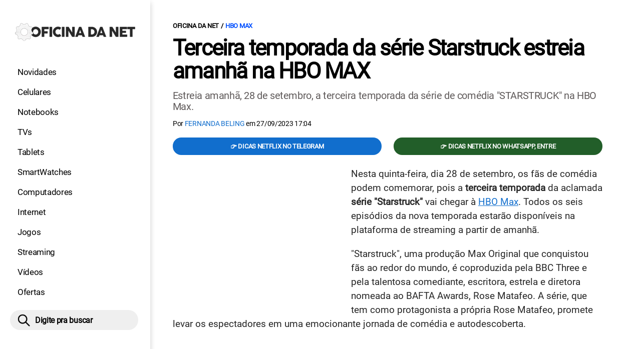

--- FILE ---
content_type: text/html; charset=UTF-8
request_url: https://www.oficinadanet.com.br/hbo-max/49457-terceira-temporada-starstruck-estreia-amanha-hbo-max
body_size: 9286
content:
<!DOCTYPE html>
<html lang="pt-BR">
    
        <head>
        <title>Terceira temporada da série Starstruck estreia amanhã na HBO MAX</title>
        <meta charset="utf-8"><meta name="robots" content="index, follow, max-snippet:-1, max-image-preview:large, max-video-preview:-1" />
        <meta name="description" content="Estreia amanhã, 28 de setembro, a terceira temporada da série de comédia STARSTRUCK na HBO Max. " />
        <meta name="keywords" content="hbo-max,entretenimento,séries,séries hbo max,novas temporadas,Starstruck" />
        <meta name="viewport" content="width=device-width, initial-scale=1.0">
        <meta name="theme-color" content="#000">
        <meta property="fb:pages" content="276140207603" />
        <meta property="fb:app_id" content="209309632417494" />
        <link rel="manifest" href="https://www.oficinadanet.com.br/manifest.json">
        <link rel="alternate" type="application/rss+xml" title="Terceira temporada da série Starstruck estreia amanhã na HBO MAX" href="https://www.oficinadanet.com.br/rss/geral" />
        <link rel="canonical" href="https://www.oficinadanet.com.br/hbo-max/49457-terceira-temporada-starstruck-estreia-amanha-hbo-max" />
        <link rel="icon" type="image/png" sizes="96x96" href="https://www.oficinadanet.com.br/template/imagem/logo/logo-96.png">
        <link rel="icon" type="image/png" sizes="48x48" href="https://www.oficinadanet.com.br/template/imagem/logo/logo-48.png">
        <link rel="icon" type="image/png" sizes="32x32" href="https://www.oficinadanet.com.br/template/imagem/logo/logo-32.png">
        <link rel="icon" type="image/png" sizes="16x16" href="https://www.oficinadanet.com.br/template/imagem/logo/logo-16.png"><meta property="og:image" content="https://www.oficinadanet.com.br/imagens/post/49457/startruck.jpg" /><meta property="og:image:width" content="1400" /><meta property="og:image:height" content="788" /><meta property="og:image:alt" content="Terceira temporada da série Starstruck estreia amanhã na HBO MAX" /><link rel="preconnect" href="https://www.googletagmanager.com"><link rel="preconnect" href="https://fonts.gstatic.com"><link rel="preconnect" href="https://fonts.googleapis.com"><link rel="preconnect" href="https://tm.jsuol.com.br"><link rel="preconnect" href="https://securepubads.g.doubleclick.net"><link rel="preconnect" href="https://c.amazon-adsystem.com"><link rel="preconnect" href="https://ajax.googleapis.com"><link rel="preconnect" href="https://analytics.google.com"><link rel="preconnect" href="https://www.googleadservices.com"><link rel="preconnect" href="https://i.ytimg.com"><link rel="preload" href="https://www.oficinadanet.com.br/template/m3/font/roboto/KFOmCnqEu92Fr1Mu4mxK.woff2" as="font" type="font/woff2" crossorigin>
            <script>
                const applicationServerKey = 'BJX8Rw2npfApIhpWy-3hPGZvdvdHECD4FLbylmtWsMgyUDgsOeP8R5K5E0SxCWxQ21rYmG7basOHXlDande8OgY';                
            </script><link rel="stylesheet preload" as="style" href="https://www.oficinadanet.com.br/template/css/style.css?v=5.76.2.45" ><link rel="stylesheet preload" as="style" href="https://www.oficinadanet.com.br/template/css/menu-site.css?v=5.76.2.45" ><link rel="stylesheet preload" as="style" href="https://www.oficinadanet.com.br/template/css/grid.css?v=5.76.2.45" ><link rel="stylesheet preload" as="style" href="https://www.oficinadanet.com.br/template/css/lista.css?v=5.76.2.45" ><link rel="stylesheet preload" as="style" href="https://www.oficinadanet.com.br/template/css/post.css?v=5.76.2.45" ><link rel="stylesheet preload" as="style" href="https://www.oficinadanet.com.br/template/m3/css/pop-web-push.css?v=5.76.2.45" ><link rel="amphtml" href="https://www.oficinadanet.com.br/hbo-max/49457-terceira-temporada-starstruck-estreia-amanha-hbo-max.amp">
        <script>
            var tempoReload         = 1800;
            var currentUser         = null;
            var popUserDataText     = "Utilizamos cookies essenciais e tecnologias semelhantes de acordo com nossa <a href='https://www.oficinadanet.com.br/privacidade'>Política de Privacidade</a> e, ao continuar navegando, você concorda com estas condições.";
            var googletag           = googletag || {};
            
            googletag.cmd           = googletag.cmd || [];

            const siteName          = "Oficina da Net";
            const siteUrl           = "https://www.oficinadanet.com.br";
            const siteAuth          = "https://www.oficinadanet.com.br/auth";
            const siteApi           = "https://api.oficinadanet.com.br";
            const appId             = 4;
            const ajax_url          = "https://www.oficinadanet.com.br/ajax_oficina.php";
            const load_ico          = '<span class="load-ico"></span>';
            const searchPlaceholder = "Pesquise por notícias, reviews, smartphones";
            const searchPartnerPub  = "partner-pub-5305121862343092:6284145173";
        </script>
            <script>
                const m3Targeting = "hbo-max";
            </script>
            <!-- Google Tag Manager -->
            <script>
                document.addEventListener('DOMContentLoaded', function() {
                    setTimeout(function(){
                        (function(w,d,s,l,i){w[l]=w[l]||[];w[l].push({'gtm.start':
                        new Date().getTime(),event:'gtm.js'});var f=d.getElementsByTagName(s)[0],
                        j=d.createElement(s),dl=l!='dataLayer'?'&l='+l:'';j.async=true;
                        //j.src='https://www.googletagmanager.com/gtm.js?id='+i+dl;
                        j.setAttribute('data-src', 'https://www.googletagmanager.com/gtm.js?id='+i+dl);
                        f.parentNode.insertBefore(j,f);
                        })(window,document,'script','dataLayer','GTM-M3W2PSQ');
                    }, 0);
                });
            </script>
            <!-- End Google Tag Manager -->
            <script defer data-src="https://www.oficinadanet.com.br/template/m3/js/lazy/post.js?v=4.40.7.54"></script><script async data-src="https://www.oficinadanet.com.br/template/m3/js/lazy/webpush.js?v=4.40.7.54"></script><script async data-src="https://www.oficinadanet.com.br/template/m3/js/lazy/utils.js?v=4.40.7.54"></script><script async data-src="https://www.oficinadanet.com.br/template/m3/js/script.js?v=4.40.7.54"></script><script async data-src="https://www.oficinadanet.com.br/template/js/lazy/script.js?v=4.40.7.54"></script><script async data-src="https://tm.jsuol.com.br/modules/external/admanager/oficina_da_net_ads.js"></script>
            <script>
                (() => {
                    let loadEvents = totalScripts = totalScriptsCarregados = {};
                    let runSetAttrSrcScript = true;

                    function attrScriptCarregado(element, tipo = undefined) {
                        totalScriptsCarregados['full']++;
                        if (tipo != undefined) {
                            totalScriptsCarregados[tipo]++;
                            if (totalScripts[tipo] == totalScriptsCarregados[tipo]) {
                                window.dispatchEvent(loadEvents[tipo]);
                            }
                        }
                        if (totalScripts['full'] == totalScriptsCarregados['full']) {
                            window.dispatchEvent(loadEvents['full']);
                        }
                    }

                    function setAttrSrcScriptNormal(element) {
                        element.onload = () => {
                            attrScriptCarregado(element, 'async');
                        };
                        element.setAttribute('src', element.getAttribute('data-src'));
                    }

                    function setAttrSrcScriptDefer(element) {
                        return new Promise((resolve, reject) => {
                            element.onload = () => {
                                attrScriptCarregado(element);
                                resolve(element);
                            };
                            element.setAttribute('src', element.getAttribute('data-src'));
                        });
                    }

                    async function setAttrSrcScript() {
                        if (runSetAttrSrcScript == true) {

                            loadEvents = {
                                async: new Event('lazyLoadScript'),
                                full: new Event('lazyLoadScriptFull')
                            };
        
                            totalScripts = {
                                async: document.querySelectorAll('script[data-src]:not([defer])').length,
                                full: document.querySelectorAll('script[data-src]:not([defer])').length + document.querySelectorAll('script[data-src][defer]').length
                            };

                            totalScriptsCarregados = {
                                async: 0,
                                full: 0
                            };
                            
                            runSetAttrSrcScript = false;
                            let arrayScripts = document.querySelectorAll('script[data-src]:not([defer])');
                            for (let i = 0; i < arrayScripts.length; i++) {
                                setAttrSrcScriptNormal(arrayScripts[i]);
                            }
                            let arrayScriptsDefer = document.querySelectorAll('script[data-src][defer]');
                            for (let i = 0; i < arrayScriptsDefer.length; i++) {
                                let element = arrayScriptsDefer[i];
                                await setAttrSrcScriptDefer(element);
                            }
                        }
                    }

                    window.addEventListener('mousemove', setAttrSrcScript);
                    window.addEventListener('focus', setAttrSrcScript);
                    window.addEventListener('scroll', setAttrSrcScript);
                    window.addEventListener('touchstart', setAttrSrcScript);
                    window.addEventListener('touchmove', setAttrSrcScript);
                })();
            </script>
    <script type="text/javascript">
        (function () {
            window.universal_variable = window.universal_variable || {};
            window.universal_variable.dfp = window.universal_variable.dfp || {};
            window.uolads = window.uolads || [];
        })();
    </script>
    <script type="text/javascript" data-src="//tm.jsuol.com.br/uoltm.js?id=ve3wwj" async></script>
    
    <!-- Google tag (gtag.js) -->
    <script async src="https://www.googletagmanager.com/gtag/js?id=AW-17534174776">
    </script>
    <script>
      window.dataLayer = window.dataLayer || [];
      function gtag(){dataLayer.push(arguments);}
      gtag("js", new Date());

      gtag("config", "AW-17534174776");
    </script>
    
            <script type="application/ld+json">
                {"@context":"https://schema.org/","@graph":[{"@type":"Organization","@id":"https://www.oficinadanet.com.br#organization","name":"Oficina da Net","url":"https://www.oficinadanet.com.br","logo":{"@type":"ImageObject","@id":"https://www.oficinadanet.com.br#logo","url":"https://www.oficinadanet.com.br/template/imagem/logo/logo-256.png","width":256,"height":256,"caption":"Oficina da Net"},"image":{"@id":"https://www.oficinadanet.com.br#logo"},"sameAs":["https://www.facebook.com/oficinadanet","https://twitter.com/OficinadaNet","https://www.instagram.com/oficinadanetoficial","https://www.youtube.com/oficinadanet"]},{"@type":"WebSite","@id":"https://www.oficinadanet.com.br#website","name":"Oficina da Net","url":"https://www.oficinadanet.com.br","publisher":{"@id":"https://www.oficinadanet.com.br#organization"},"potentialAction":{"@type":"SearchAction","target":"https://www.oficinadanet.com.br/index.php?acao=busca&q={search_term_string}","query-input":"required name=search_term_string"}},{"@type":"ImageObject","@id":"https://www.oficinadanet.com.br/hbo-max/49457-terceira-temporada-starstruck-estreia-amanha-hbo-max#primaryimage","inLanguage":"pt-BR","url":"https://www.oficinadanet.com.br/imagens/post/49457/startruck.jpg","contentUrl":"https://www.oficinadanet.com.br/imagens/post/49457/startruck.jpg","width":1400,"height":788},{"@type":"WebPage","@id":"https://www.oficinadanet.com.br/hbo-max/49457-terceira-temporada-starstruck-estreia-amanha-hbo-max#webpage","name":"Terceira temporada da s\u00e9rie Starstruck estreia amanh\u00e3 na HBO MAX","url":"https://www.oficinadanet.com.br/hbo-max/49457-terceira-temporada-starstruck-estreia-amanha-hbo-max","inLanguage":"pt-BR","isPartOf":{"@id":"https://www.oficinadanet.com.br#website"},"primaryImageOfPage":{"@id":"https://www.oficinadanet.com.br/hbo-max/49457-terceira-temporada-starstruck-estreia-amanha-hbo-max#primaryimage"}},{"@type":"BreadcrumbList","@id":"https://www.oficinadanet.com.br/hbo-max/49457-terceira-temporada-starstruck-estreia-amanha-hbo-max#breadcrumb","itemListElement":[[{"@type":"ListItem","position":0,"item":{"@type":"WebPage","@id":"https://www.oficinadanet.com.br","url":"https://www.oficinadanet.com.br","name":"Oficina da Net"}},{"@type":"ListItem","position":1,"item":{"@type":"WebPage","@id":"https://www.oficinadanet.com.br/hbo-max","url":"https://www.oficinadanet.com.br/hbo-max","name":"HBO Max"}}]]},{"@type":"VideoObject","@id":"https://www.oficinadanet.com.br/hbo-max/49457-terceira-temporada-starstruck-estreia-amanha-hbo-max#video","name":"Starstruck Season 3 | Official Trailer | Max","description":"Um v\u00eddeo sobre: Starstruck Season 3 | Official Trailer | Max produzido pela equipe do HBO Max","thumbnailUrl":"https://i.ytimg.com/vi/m6UsdlcEE44/hqdefault.jpg","uploadDate":"2023-09-27 17:04:33","contentUrl":"https://www.youtube.com/watch?v=m6UsdlcEE44","embedUrl":"https://www.youtube.com/embed/m6UsdlcEE44","mainEntityOfPage":"https://www.oficinadanet.com.br/hbo-max/49457-terceira-temporada-starstruck-estreia-amanha-hbo-max#webpage"},{"@type":"Article","articleSection":"HBO Max","isPartOf":{"@id":"https://www.oficinadanet.com.br/hbo-max/49457-terceira-temporada-starstruck-estreia-amanha-hbo-max#webpage"},"mainEntityOfPage":"https://www.oficinadanet.com.br/hbo-max/49457-terceira-temporada-starstruck-estreia-amanha-hbo-max#webpage","publisher":{"@id":"https://www.oficinadanet.com.br#organization"},"headline":"Terceira temporada da s\u00e9rie Starstruck estreia amanh\u00e3 na HBO MAX","image":{"@type":"ImageObject","url":"https://www.oficinadanet.com.br/imagens/post/49457/startruck.jpg","width":1400,"height":788},"datePublished":"2023-09-27T17:04:33-03:00","dateModified":"2023-09-27T17:04:33-03:00","alternativeHeadline":"Terceira temporada da s\u00e9rie Starstruck estreia amanh\u00e3 na HBO MAX","thumbnailUrl":"https://www.oficinadanet.com.br/imagens/post/49457/startruck.jpg","author":{"@type":"Person","@id":"https://www.oficinadanet.com.br/sobre/fernanda-beling#author","name":"Fernanda Beling","description":"Fernanda Beling \u00e9 editora de streamings, escreve sobre o assunto no Oficina da Net desde 2018. Diariamente acompanha as novidades, os lan\u00e7amentos e melhores indica\u00e7\u00f5es de filmes e s\u00e9ries das plataformas Netflix, Amazon Prime, HBO Max e outras. Acompanha e divulga as melhores promo\u00e7\u00f5es de dispositivos m\u00f3veis.","url":"https://www.oficinadanet.com.br/sobre/fernanda-beling","sameAs":["https://www.facebook.com/fernanda.beling.37","https://www.twitter.com/fsbeling","https://www.instagram.com/fsbeling"],"image":{"@type":"ImageObject","@id":"https://www.oficinadanet.com.br#personlogo","url":"https://www.oficinadanet.com.br/imagens/adm_usuario/4323/foto-fe.jpg","caption":"Fernanda Beling"}},"description":"Estreia amanh\u00e3, 28 de setembro, a terceira temporada da s\u00e9rie de com\u00e9dia \"STARSTRUCK\" na HBO Max. ","commentCount":0,"keywords":"hbo-max,entretenimento,s\u00e9ries,s\u00e9ries hbo max,novas temporadas,Starstruck","isAccessibleForFree":true}]}
             </script>
        <meta property="og:type" content="article" />
        <meta property="og:site_name" content="Oficina da Net" />
        <meta property="og:title" content="Terceira temporada da série Starstruck estreia amanhã na HBO MAX" />
        <meta property="og:description" content="Estreia amanhã, 28 de setembro, a terceira temporada da série de comédia STARSTRUCK na HBO Max. " />
        <meta property="og:url" content="https://www.oficinadanet.com.br/hbo-max/49457-terceira-temporada-starstruck-estreia-amanha-hbo-max" />
        <meta property="article:publisher" content="https://www.facebook.com/oficinadanet" />
        <meta property="article:tag" content="hbo-max,entretenimento,séries,séries hbo max,novas temporadas,Starstruck">
        <meta name="twitter:card" content="summary_large_image" />
        <meta name="twitter:title" content="Terceira temporada da série Starstruck estreia amanhã na HBO MAX" />
        <meta name="twitter:image" content="https://www.oficinadanet.com.br/imagens/post/49457/startruck.jpg" />
        <meta name="twitter:site" content="@oficinadanet" />
        <meta name="twitter:description" content="Estreia amanhã, 28 de setembro, a terceira temporada da série de comédia STARSTRUCK na HBO Max. " />

        <link rel="image_src" href="https://www.oficinadanet.com.br/imagens/post/49457/startruck.jpg" />
        </head>
        <body data-hash="ce5c72d06ca660c48c7ad6b6cf14386a" >
            <main id="main" class="center-content" tabindex="0" aria-label="Conteúdo principal">
<header id="header">
    <div class="container p-lg-0">
        <div class="row">
            <div class="col-8 p-0 p-lg-3 col-lg-12 order-2 order-lg-1">
        <div class="logo logo" >
            <a href="https://www.oficinadanet.com.br" ><img loading="lazy" srcset="https://www.oficinadanet.com.br/template/imagem/logo/logo.png 1x, https://www.oficinadanet.com.br/template/imagem/logo/logo-2x.png 2x" width="240" height="45"  class="img " src="https://www.oficinadanet.com.br/template/imagem/logo/logo.png" alt="Oficina da Net" title="Oficina da Net" />
            </a>
        </div>
            </div>
            <div class="col-2 col-lg-12 order-1 order-lg-2">
                <label for="695eccd84110b" class="d-block" aria-label="Menu">
                    <img aria-label="Menu" class="toggle-active header-nav" src="https://www.oficinadanet.com.br/template/imagem/ico/menu-sm.png" srcset="https://www.oficinadanet.com.br/template/imagem/ico/menu-sm.png 1x, https://www.oficinadanet.com.br/template/imagem/ico/menu-sm-2x.png 2x" loading="lazy" alt="Menu" />
                </label>
                <input class="menu-is-visible d-none" type="checkbox" id="695eccd84110b" >
                <div class="menu-wrapper header-nav" id="sidebar-header-nav" >
                    <label for="695eccd84110b" class="close-menu-css" aria-label="Fechar menu">
                        <img width="25" height="25" aria-label="Fechar menu" class="close toggle-active" src="https://www.oficinadanet.com.br/template/imagem/ico/close-sm.png" srcset="https://www.oficinadanet.com.br/template/imagem/ico/close-sm.png 1x, https://www.oficinadanet.com.br/template/imagem/ico/close-sm-2x.png 2x" loading="lazy" alt="Fechar menu" />
                    </label>
                    <ul class="header-nav main-nav" ><li><a class="nav-item tg-menu" href="/novidades" >Novidades</a></li><li><a class="nav-item tg-menu" href="/smartphones" >Celulares</a></li><li><a class="nav-item tg-menu" href="/notebooks" >Notebooks</a></li><li><a class="nav-item tg-menu" href="/smarttvs" >TVs</a></li><li><a class="nav-item tg-menu" href="/tablets" >Tablets</a></li><li><a class="nav-item tg-menu" href="/smartwatches" >SmartWatches</a></li><li><a class="nav-item tg-menu" href="/computadores" >Computadores</a></li><li><a class="nav-item tg-menu" href="/internet" >Internet</a></li><li><a class="nav-item tg-menu" href="/games" >Jogos</a></li><li><a class="nav-item tg-menu" href="/entretenimento" >Streaming</a></li><li><a class="nav-item tg-menu" href="https://www.oficinadanet.com.br/go/youtube" >Vídeos</a></li><li><a class="nav-item tg-menu" href="/ofertas" >Ofertas</a></li></ul>
                </div>
            </div>
            <div class="col-2 col-lg-12 pe-lg-3 order-3 header-busca">
                <div class="d-block mt-lg-3 mb-lg-4 position-relative">
                    <span id="busca-form-desktop" class="header-search lupa-sm d-none d-lg-block"></span>
                    <label class="d-block d-lg-none" for="695f2ca1942d2" >
                        <img width="25" height="25" class="busca-button toggle-active header-search d-block" src="https://www.oficinadanet.com.br/template/imagem/ico/lupa-sm.png" srcset="https://www.oficinadanet.com.br/template/imagem/ico/lupa-sm.png 1x, https://www.oficinadanet.com.br/template/imagem/ico/lupa-sm-2x.png 2x" loading="lazy" alt="Busca" />
                    </label>
                    <input class="busca-is-visible d-none" id="695f2ca1942d2" type="checkbox" >
                    <div id="busca-form" class="busca"><div class="gcse-searchbox-only" data-resultsUrl="https://www.oficinadanet.com.br/index.php?acao=busca" ></div></div>
                    <label class="busca-overlay" for="695f2ca1942d2" ></label>
                </div>
            </div>
        </div>
    </div>
</header><div class="wrap-dw-slot-ad "><div class="dw-slot-ad" id="gpt_unit_/6524261/ON-INTERSTITIAL_0"></div></div>
<article>
    <section class="container container-center container-post padding-main">
        <div class="row">
            <div class="col-12">
        <ul class="breadcrumb"><li><a href="https://www.oficinadanet.com.br">Oficina da Net</a></li><li><a href="https://www.oficinadanet.com.br/hbo-max">HBO Max</a></li>
        </ul>
                <div class="post-details">
                    <h1 class="title"><a class="title" rel="bookmark" title="Terceira temporada da série Starstruck estreia amanhã na HBO MAX" href="https://www.oficinadanet.com.br/hbo-max/49457-terceira-temporada-starstruck-estreia-amanha-hbo-max">Terceira temporada da série Starstruck estreia amanhã na HBO MAX</a></h1>
                    <p class="description">Estreia amanhã, 28 de setembro, a terceira temporada da série de comédia "STARSTRUCK" na HBO Max. </p>
                    <div class="post-info">
                        <div class="text">
                            <div class="info autor">Por <a href="https://www.oficinadanet.com.br/sobre/fernanda-beling" title="Posts de Fernanda Beling" rel="author" >Fernanda Beling</a> em <time datetime="2023-09-27 17:04:33">27/09/2023 17:04</time></div>
                        </div>
                    </div>
                </div>
            </div>
            <div class="col-xxl-8 pe-xxl-5 order-1">
                <div class="row no-gutters">
                    <div class="col-12 post-capa">
                    </div>
                        <div class="col-12 mb-2 bg-social">
                <div class="row text-center btn-social bg-social" >
                    <div class="col-md-6 mb-3" ><a target="_blank" rel="nofollow noreferrer noopener" class="d-block button button-primary telegram" href="https://t.me/oficinadanetflix" >👉 Dicas Netflix no Telegram</a></div><div class="col-md-6 mb-3" ><a target="_blank" rel="nofollow noreferrer noopener" class="d-block button button-primary whatsapp" href="https://www.oficinadanet.com.br/go/whatsappflix" >👉 Dicas Netflix no WhatsApp, entre</a></div>
                </div>
                        </div>
                    <div id="post-texto" class="col-12 post-texto">
        <div class="post-content">
            
            <div class="content p402_premium">
                <div class="wrap-dw-slot-ad banner-336x280"><div class="dw-slot-ad" id="div-gpt-ad-1581956779814-0"></div></div><p>Nesta quinta-feira, dia 28 de setembro, os fãs de comédia podem comemorar, pois a<strong> terceira temporada</strong> da aclamada <strong>série "Starstruck"</strong> vai chegar à <a class="lib tg-lib" href="https://www.oficinadanet.com.br/hbo-max">HBO Max</a>. Todos os seis episódios da nova temporada estarão disponíveis na plataforma de streaming a partir de amanhã.</p>
<p>"Starstruck", uma produção Max Original que conquistou fãs ao redor do mundo, é coproduzida pela BBC Three e pela talentosa comediante, escritora, estrela e diretora nomeada ao BAFTA Awards, Rose Matafeo. A série, que tem como protagonista a própria Rose Matafeo, promete levar os espectadores em uma emocionante jornada de comédia e autodescoberta.</p>
<h2>Terceira temporada de "Starstruck" estreia amanhã na HBO MAX</h2>
<p>Na terceira temporada, Jessie (interpretada por Rose Matafeo) continua sua vida em Londres e se aventura em uma nova fase de solteirice após sua separação do astro de cinema Tom (interpretado por Nikesh Patel). Dois anos após o término, Jessie enfrenta as pressões da vida adulta e começa a refletir sobre as consequências de suas próprias escolhas, enquanto seus amigos avançam para as próximas etapas de suas vidas. Isso a leva a questionar profundamente o que realmente está procurando.</p>
<p>Uma das novidades mais empolgantes desta temporada é a estreia de Rose Matafeo e Alice Snedden como diretoras, adicionando um toque fresco e criativo à série. Além disso, Minnie Driver, conhecida por seus papéis em "Amor Moderno" e "Gênio Indomável", reprisa seu papel como a agente de Tom, Cath, enquanto John Simm, conhecido por suas atuações em "Life on Mars" e "Doctor Who", junta-se ao elenco, aumentando ainda mais o prestígio da série.<div class="wrap-dw-slot-ad banner-video-area m-auto"><div class="dw-slot-ad" id="banner-video-area"></div></div></p>
<p>"Starstruck" é produzida pela Avalon e coescrita por Rose Matafeo, Snedden e Nic Sampson. Os produtivos executivos da série para a BBC são Rob Aslett, Jon Thoday, Cath Gagon, Richard Allen-Turner, Matafeo e Gregor Sharp. Toby Welch é o produtor da série.</p>
<p>Não perca a estreia da terceira temporada de<strong> "Starstruck" na HBO Max amanhã, 28 de setembro,</strong> e prepare-se para se divertir com as novas reviravoltas e risadas que a série promete entregar.</p>
<p><strong>Assista ao trailer.</strong></p>
<p><span class="iframe-wrap"><iframe loading="lazy" title="Iframe para o source: https://www.youtube.com/embed/m6UsdlcEE44" src="https://www.youtube.com/embed/m6UsdlcEE44"  allow="accelerometer; autoplay; encrypted-media; gyroscope; picture-in-picture" frameborder="0" allowfullscreen></iframe></span></p>
 <div class="wrap-dw-slot-ad banner-336x280 auto"><div class="dw-slot-ad" id="div-gpt-ad-1581957253011-0"></div></div>
 
            
            </div>
        </div>
            <div class="post-tags">
                <ul class="nav-tag my-3"><li><a class="tg-nav-bar simple" href="https://www.oficinadanet.com.br/hbo-max" >HBO Max</a></li><li><a class="tg-nav-bar simple" href="https://www.oficinadanet.com.br/entretenimento" >Streaming</a></li><li><a class="tg-nav-bar simple" href="https://www.oficinadanet.com.br/netflix/23416-as-40-melhores-series-para-assistir-na-netflix-em-2018" >Séries</a></li>
                </ul>
            </div>
                <div class="row text-center btn-social bg-social" >
                    <div class="col-md-6 mb-3" ><a target="_blank" rel="nofollow noreferrer noopener" class="d-block button button-primary telegram" href="https://t.me/oficinadanetflix" >👉 Dicas Netflix no Telegram</a></div><div class="col-md-6 mb-3" ><a target="_blank" rel="nofollow noreferrer noopener" class="d-block button button-primary whatsapp" href="https://www.oficinadanet.com.br/go/whatsappflix" >👉 Dicas Netflix no WhatsApp, entre</a></div>
                </div>
                    </div>
                </div>
            </div>
            <aside class="col-xxl-4 pe-xxl-5 mt-3 mt-xxl-0 order-3 order-xxl-2 post-sidebar">
    <div class="col-12 my-2 mb-4">  
        <div class="section-title"><a href="https://www.oficinadanet.com.br/hbo-max">HBO Max</a></div>
        <div class="menu-post p-2">
        <div class="row">
            <ul class="menu-pdr page-list-menu main-nav"><li><a class="nav-item tg-menu" href="https://www.oficinadanet.com.br/hbo-max/45912-lancamentos-novos-filmes-series">Lançamentos HBO MAX</a></li><li><a class="nav-item tg-menu" href="https://www.oficinadanet.com.br/entretenimento/37267-10-melhores-series-para-assistir-na-hbo-max">Séries</a></li><li><a class="nav-item tg-menu" href="/entretenimento/37265-20-melhores-filmes-para-assistir-na-hbo-max">Filmes</a></li><li><a class="nav-item tg-menu" href="/entretenimento/37335-10-filmes-de-comedia-que-voce-precisa-assistir-na-hbo-max">Comédia</a></li><li><a class="nav-item tg-menu" href="/entretenimento/37422-10-filmes-de-romance-para-assistir-na-hbo-max">Romance</a></li><li><a class="nav-item tg-menu" href="/entretenimento/37372-15-filmes-de-terror-suspense-assistir-hbo-max">Suspense</a></li>        
            </ul>
        </div>
        </div>
    </div>
    <div class="call-block mb-4 bg-social" style="text-align:center; padding:20px; border-radius:1px; background:#f9fafc;">
        <p style="font-size:18px;">
            🟢 Entre no <b>Oficina da Net no WhatsApp</b> e receba 
            as melhores ofertas, lançamentos e notícias de smartphones e tecnologia!
        </p>

        <a target="_blank" 
            href="https://www.oficinadanet.com.br/go/whatsapp" 
            class="button button-secondary" 
            style="display:inline-block; margin-top:16px; font-weight:bold; padding:14px 28px; border-radius:50px; text-decoration:none; font-size:16px; box-shadow:0 3px 8px rgba(0,0,0,0.1); transition:all 0.2s;">
            👉 Entrar no WhatsApp 👈
        </a>
    </div>
    <div class="banner-side-out"><div class="wrap-dw-slot-ad banner-300x600 sticky"><div class="dw-slot-ad" id="div-gpt-ad-1581959153599-0"></div></div></div>
            </aside>
            <div class="col-xxl-8 pe-xxl-5 order-2 order-xxl-3"><div class="section-title my-4"><span>Relacionados</span></div>
                <div class="row relacionados lst-main " >
                        <div class="list-item min col-md-6 col-lg-12 col-xl-6 col-xxl-12 mb-4" ><a class="image round-min" href="https://www.oficinadanet.com.br/hbo-max/66611-filmes-ficcao-cientifica-para-assistir-hbo-max" ><img loading="lazy" srcset="https://www.oficinadanet.com.br/media/post/66611/142/filmes-ficcao-hbomax.jpg 142w, https://www.oficinadanet.com.br/media/post/66611/284/filmes-ficcao-hbomax.jpg 2x, https://www.oficinadanet.com.br/media/post/66611/230/filmes-ficcao-hbomax.jpg 230w"sizes="(min-width: 992px) 230px, (min-width: 768px) 142px, (min-width: 576px) 142px,  142px" width="142" height="80"  class="img round-min" src="https://www.oficinadanet.com.br/media/post/66611/142/filmes-ficcao-hbomax.jpg" alt="5 filmes de ficção científica para assistir na HBO Max" title="5 filmes de ficção científica para assistir na HBO Max" /></a><div class="info d-block" ><span class="categoria cartola" ><a href="https://www.oficinadanet.com.br/hbo-max">HBO Max</a></span><h2 ><a class="title tg-rel-bottom" href="https://www.oficinadanet.com.br/hbo-max/66611-filmes-ficcao-cientifica-para-assistir-hbo-max" >5 filmes de ficção científica para assistir na HBO Max</a></h2><p class="description d-none" >Listamos cinco filmes de ficção científica disponíveis na HBO Max que apostam em batalhas grandiosas e mundos futuristas que vão prender sua atenção.</p></div>
                        </div>
                        <div class="list-item min col-md-6 col-lg-12 col-xl-6 col-xxl-12 mb-4" ><a class="image round-min" href="https://www.oficinadanet.com.br/hbo-max/66463-series-comedia-para-assistir-hbo-max" ><img loading="lazy" srcset="https://www.oficinadanet.com.br/media/post/66463/142/series-comedia-hbomax.jpg 142w, https://www.oficinadanet.com.br/media/post/66463/284/series-comedia-hbomax.jpg 2x, https://www.oficinadanet.com.br/media/post/66463/230/series-comedia-hbomax.jpg 230w"sizes="(min-width: 992px) 230px, (min-width: 768px) 142px, (min-width: 576px) 142px,  142px" width="142" height="80"  class="img round-min" src="https://www.oficinadanet.com.br/media/post/66463/142/series-comedia-hbomax.jpg" alt="5 séries de comédia para assistir na HBO Max antes que ela acabe" title="5 séries de comédia para assistir na HBO Max antes que ela acabe" /></a><div class="info d-block" ><span class="categoria cartola" ><a href="https://www.oficinadanet.com.br/hbo-max">HBO Max</a></span><h2 ><a class="title tg-rel-bottom" href="https://www.oficinadanet.com.br/hbo-max/66463-series-comedia-para-assistir-hbo-max" >5 séries de comédia para assistir na HBO Max antes que ela acabe</a></h2><p class="description d-none" >O catálogo da HBO Max conta com ótimas séries de comédia. Confira cinco produções do gênero que garantem boas risadas.</p></div>
                        </div>
                        <div class="list-item min col-md-6 col-lg-12 col-xl-6 col-xxl-12 mb-4" ><a class="image round-min" href="https://www.oficinadanet.com.br/hbo-max/65054-melhores-series-hbo-max" ><img loading="lazy" srcset="https://www.oficinadanet.com.br/media/post/65054/142/10-melhores-series-para-assistir-na-hbo-max-em-outubro-de-2025-1.jpg 142w, https://www.oficinadanet.com.br/media/post/65054/284/10-melhores-series-para-assistir-na-hbo-max-em-outubro-de-2025-1.jpg 2x, https://www.oficinadanet.com.br/media/post/65054/230/10-melhores-series-para-assistir-na-hbo-max-em-outubro-de-2025-1.jpg 230w"sizes="(min-width: 992px) 230px, (min-width: 768px) 142px, (min-width: 576px) 142px,  142px" width="142" height="80"  class="img round-min" src="https://www.oficinadanet.com.br/media/post/65054/142/10-melhores-series-para-assistir-na-hbo-max-em-outubro-de-2025-1.jpg" alt="10 melhores séries para assistir na HBO Max em dezembro de 2025" title="10 melhores séries para assistir na HBO Max em dezembro de 2025" /></a><div class="info d-block" ><span class="categoria cartola" ><a href="https://www.oficinadanet.com.br/hbo-max">HBO Max</a></span><h2 ><a class="title tg-rel-bottom" href="https://www.oficinadanet.com.br/hbo-max/65054-melhores-series-hbo-max" >10 melhores séries para assistir na HBO Max em dezembro de 2025</a></h2><p class="description d-none" >Veja aqui as melhores séries para assistir na HBO Max em dezembro de 2025, desde lançamentos aguardados, novas temporadas e produções imperdíveis</p></div>
                        </div>
                </div>
            </div>
        </div>
    </section>
</article>
    <div class="container container-center padding-main">
            <div class="row">
                <div class="col-12 my-2 px-2">
                    <b>Assuntos em alta:</b>
                    <ul class="nav-tag my-3"><li><a class="tg-nav-bar simple" href="/oneui8">One Ui 8</a></li><li><a class="tg-nav-bar simple" href="/apple">Apple</a></li><li><a class="tg-nav-bar simple" href="/google">Google</a></li><li><a class="tg-nav-bar simple" href="/motorola">Motorola</a></li><li><a class="tg-nav-bar simple" href="/samsung">Samsung</a></li><li><a class="tg-nav-bar simple" href="/xiaomi">Xiaomi</a></li><li><a class="tg-nav-bar simple" href="/entretenimento/59175-filmes-confirmados-2025">Filmes 2025</a></li><li><a class="tg-nav-bar simple" href="https://www.oficinadanet.com.br/android16">Android 16</a></li>        
                    </ul>
                </div>
            </div>
        <div class="col-12 my-2"><div class=" mb-xl-5">
                <div class="row destaques_geral lst-default " >
                        <div class="list-item min col-11 col-md-6 col-xl-3 mb-4 ps-md-3" ><a class="image round-min" href="https://www.oficinadanet.com.br/android/23094-os-5-melhores-emuladores-de-android-para-o-pc-windows" ><img loading="lazy" srcset="https://www.oficinadanet.com.br/media/post/23094/142/melhores-emuladores-android.jpg 142w, https://www.oficinadanet.com.br/media/post/23094/284/melhores-emuladores-android.jpg 2x, https://www.oficinadanet.com.br/media/post/23094/329/melhores-emuladores-android.jpg 329w, https://www.oficinadanet.com.br/media/post/23094/267/melhores-emuladores-android.jpg 267w"sizes="(min-width: 1200px) 267px, (min-width: 992px) 329px, (min-width: 768px) 142px, (min-width: 576px) 142px,  142px" width="142" height="80"  class="img round-min" src="https://www.oficinadanet.com.br/media/post/23094/142/melhores-emuladores-android.jpg" alt="TOP 7: Melhores emuladores de Android para PC em 2026" title="TOP 7: Melhores emuladores de Android para PC em 2026" /></a><div class="info d-block" ><span class="categoria cartola" ><a href="https://www.oficinadanet.com.br/android">Android</a></span><h2 ><a class="title title-min" href="https://www.oficinadanet.com.br/android/23094-os-5-melhores-emuladores-de-android-para-o-pc-windows" >TOP 7: Melhores emuladores de Android para PC em 2026</a></h2></div>
                        </div>
                        <div class="list-item min col-11 col-md-6 col-xl-3 mb-4 ps-md-3" ><a class="image round-min" href="https://www.oficinadanet.com.br/iptv/58695-top-melhores-iptv" ><img loading="lazy" srcset="https://www.oficinadanet.com.br/media/post/58695/142/top-10-melhores-iptv-para-usar-em-2025.jpg 142w, https://www.oficinadanet.com.br/media/post/58695/284/top-10-melhores-iptv-para-usar-em-2025.jpg 2x, https://www.oficinadanet.com.br/media/post/58695/329/top-10-melhores-iptv-para-usar-em-2025.jpg 329w, https://www.oficinadanet.com.br/media/post/58695/267/top-10-melhores-iptv-para-usar-em-2025.jpg 267w"sizes="(min-width: 1200px) 267px, (min-width: 992px) 329px, (min-width: 768px) 142px, (min-width: 576px) 142px,  142px" width="142" height="80"  class="img round-min" src="https://www.oficinadanet.com.br/media/post/58695/142/top-10-melhores-iptv-para-usar-em-2025.jpg" alt="TOP 10 melhores IPTV para usar em janeiro de 2026" title="TOP 10 melhores IPTV para usar em janeiro de 2026" /></a><div class="info d-block" ><span class="chamada cartola" ><span>MELHORES IPTV</span></span><h2 ><a class="title title-min" href="https://www.oficinadanet.com.br/iptv/58695-top-melhores-iptv" >TOP 10 melhores IPTV para usar em janeiro de 2026</a></h2></div>
                        </div>
                        <div class="list-item min col-11 col-md-6 col-xl-3 mb-4 ps-md-3" ><a class="image round-min" href="https://www.oficinadanet.com.br/iptv/63719-melhores-tv-box-iptv-sem-travamentos" ><img loading="lazy" srcset="https://www.oficinadanet.com.br/media/post/63719/142/8-melhores-tv-box-legalizados-para-assistir-iptv-em-janeiro-de-2026.jpg 142w, https://www.oficinadanet.com.br/media/post/63719/284/8-melhores-tv-box-legalizados-para-assistir-iptv-em-janeiro-de-2026.jpg 2x, https://www.oficinadanet.com.br/media/post/63719/329/8-melhores-tv-box-legalizados-para-assistir-iptv-em-janeiro-de-2026.jpg 329w, https://www.oficinadanet.com.br/media/post/63719/267/8-melhores-tv-box-legalizados-para-assistir-iptv-em-janeiro-de-2026.jpg 267w"sizes="(min-width: 1200px) 267px, (min-width: 992px) 329px, (min-width: 768px) 142px, (min-width: 576px) 142px,  142px" width="142" height="80"  class="img round-min" src="https://www.oficinadanet.com.br/media/post/63719/142/8-melhores-tv-box-legalizados-para-assistir-iptv-em-janeiro-de-2026.jpg" alt="8 melhores TV Box legalizados para assistir IPTV em janeiro de 2026" title="8 melhores TV Box legalizados para assistir IPTV em janeiro de 2026" /></a><div class="info d-block" ><span class="chamada cartola" ><span>MELHORES TV BOX</span></span><h2 ><a class="title title-min" href="https://www.oficinadanet.com.br/iptv/63719-melhores-tv-box-iptv-sem-travamentos" >8 melhores TV Box legalizados para assistir IPTV em janeiro de 2026</a></h2></div>
                        </div>
                        <div class="list-item min col-11 col-md-6 col-xl-3 mb-4 ps-md-3" ><a class="image round-min" href="https://www.oficinadanet.com.br/games/35608-melhores-jogos-para-android" ><img loading="lazy" srcset="https://www.oficinadanet.com.br/media/post/35608/142/android-games.jpg 142w, https://www.oficinadanet.com.br/media/post/35608/284/android-games.jpg 2x, https://www.oficinadanet.com.br/media/post/35608/329/android-games.jpg 329w, https://www.oficinadanet.com.br/media/post/35608/267/android-games.jpg 267w"sizes="(min-width: 1200px) 267px, (min-width: 992px) 329px, (min-width: 768px) 142px, (min-width: 576px) 142px,  142px" width="142" height="80"  class="img round-min" src="https://www.oficinadanet.com.br/media/post/35608/142/android-games.jpg" alt="21 melhores jogos para Android em 2026" title="21 melhores jogos para Android em 2026" /></a><div class="info d-block" ><span class="chamada cartola" ><span>MELHORES JOGOS ANDROID</span></span><h2 ><a class="title title-min" href="https://www.oficinadanet.com.br/games/35608-melhores-jogos-para-android" >21 melhores jogos para Android em 2026</a></h2></div>
                        </div>
                </div></div>
        </div>
    </div>
<footer class="footer py-4" id="footer">
    <div class="container container-center">
        <div class="row justify-content-center">
            <div class="col-12 col-md-3 order-1 align-self-center">
        <div class="logo logo_footer" >
            <a href="https://www.oficinadanet.com.br" ><img loading="lazy" srcset="https://www.oficinadanet.com.br/template/imagem/logo/logo-big.png 1x, https://www.oficinadanet.com.br/template/imagem/logo/logo-big-2x.png 2x" width="160" height="160"  class="img " src="https://www.oficinadanet.com.br/template/imagem/logo/logo-big.png" alt="Oficina da Net" title="Oficina da Net" />
            </a>
        </div>
            </div>
            <div class="col-md-6 order-3 order-md-2 align-self-center">
                <div class="social-out mx-auto">    
                    <a title="Siga no X" class="icone icone-sm" href="https://x.com/OficinadaNet"  target="_blank" rel="nofollow noreferrer noopener" >
                        <img src="https://www.oficinadanet.com.br/template/m3/ico/x-sm.png" srcset="https://www.oficinadanet.com.br/template/m3/ico/x-sm.png 1x, https://www.oficinadanet.com.br/template/m3/ico/x-sm-2x.png 2x" loading="lazy" alt="Siga no X" />
                    </a>
                    <a title="Siga no Instagram" class="icone icone-sm" href="https://www.instagram.com/oficinadanetoficial"  target="_blank" rel="nofollow noreferrer noopener" >
                        <img src="https://www.oficinadanet.com.br/template/m3/ico/instagram-sm.png" srcset="https://www.oficinadanet.com.br/template/m3/ico/instagram-sm.png 1x, https://www.oficinadanet.com.br/template/m3/ico/instagram-sm-2x.png 2x" loading="lazy" alt="Siga no Instagram" />
                    </a>
                    <a title="Siga no Youtube" class="icone icone-sm" href="https://www.youtube.com/oficinadanet?sub_confirmation=1"  target="_blank" rel="nofollow noreferrer noopener" >
                        <img src="https://www.oficinadanet.com.br/template/m3/ico/youtube-sm.png" srcset="https://www.oficinadanet.com.br/template/m3/ico/youtube-sm.png 1x, https://www.oficinadanet.com.br/template/m3/ico/youtube-sm-2x.png 2x" loading="lazy" alt="Siga no Youtube" />
                    </a>
                    <a title="Siga no Google News" class="icone icone-sm" href="https://news.google.com/publications/CAAqBwgKMKj3-AowzZngAg?hl=pt-BR&gl=BR&ceid=BR%3Apt-419"  target="_blank" rel="nofollow noreferrer noopener" >
                        <img src="https://www.oficinadanet.com.br/template/m3/ico/google-sm.png" srcset="https://www.oficinadanet.com.br/template/m3/ico/google-sm.png 1x, https://www.oficinadanet.com.br/template/m3/ico/google-sm-2x.png 2x" loading="lazy" alt="Siga no Google News" />
                    </a>
                    <a title="Siga no TikTok" class="icone icone-sm" href="https://www.tiktok.com/@oficinadanetoficial"  target="_blank" rel="nofollow noreferrer noopener" >
                        <img src="https://www.oficinadanet.com.br/template/m3/ico/tiktok-sm.png" srcset="https://www.oficinadanet.com.br/template/m3/ico/tiktok-sm.png 1x, https://www.oficinadanet.com.br/template/m3/ico/tiktok-sm-2x.png 2x" loading="lazy" alt="Siga no TikTok" />
                    </a>
                </div>
            <div class="box-m3">
                <a  target="_blank" rel="nofollow noreferrer noopener"  href="https://www.m3midia.com.br" class="grupo" ><img loading="lazy" srcset="https://www.oficinadanet.com.br/template/m3/logo/m3midia-dark.png 1x, https://www.oficinadanet.com.br/template/m3/logo/m3midia-dark-2x.png 2x" width="134" height="76"  class="img " src="https://www.oficinadanet.com.br/template/m3/logo/m3midia-dark.png" alt="M3 Mídia" title="M3 Mídia" />
                </a>
                <p>Oficina da Net &copy; 2005 - 2026 - Um site do grupo</p>
            </div>
            </div>
            <div class="col-12 col-md-3 order-2 order-md-3 mt-3 mt-md-0 align-self-center"><ul class="footer-nav main-nav" ><li><a class="nav-item " href="/anuncie" >Anuncie</a></li><li><a class="nav-item " href="/sobre" >Sobre</a></li><li><a class="nav-item " href="/contato" >Contato</a></li><li><a class="nav-item " href="/privacidade" >Política de privacidade</a></li></ul>
            </div>  
        </div>
    </div>
</footer><div class="wrap-dw-slot-ad banner-sticky"><div class="dw-slot-ad" id="div-gpt-ON-AMP-STICKY"></div></div>
            </main><div class="wrap-dw-slot-ad "><div class="dw-slot-ad" id="div-gpt-ad-1590682534931-0"></div></div>    </body>
</html>


--- FILE ---
content_type: text/css
request_url: https://www.oficinadanet.com.br/template/css/style.css?v=5.76.2.45
body_size: 4910
content:
/*FONTES*/
/* latin regular 400*/
@font-face
{
    font-family: 'Roboto';
    font-style: normal;
    font-weight: 400;
    font-display: swap;
    src: local('Roboto Regular'), 
         local('Roboto-Regular'), 
         url(/template/m3/font/roboto/KFOmCnqEu92Fr1Mu4mxK.woff2) format('woff2');
    unicode-range: U+0000-00FF, U+0131, U+0152-0153, U+02BB-02BC, U+02C6, U+02DA, U+02DC, U+0304, U+0308, U+0329, U+2000-206F, U+2074, U+20AC, U+2122, U+2191, U+2193, U+2212, U+2215, U+FEFF, U+FFFD;
}
/*FIM FONTES*/

/*GERAL*/
:root {
    /*CORES*/
    --color-texto: #262626;
    --color-black: #000;
    --color-white: #fff;
    --color-grey: #cecfd4;
    --color-light-grey: #efefef;
    --color-medium-grey: #e2e2e2;
    --color-dark-grey: #5f5a5a;
    --color-blue: #004eff;
    --color-blue-link: #116ecd;
    --color-dark-blue: #003bc0;
    --color-red: #cf3d3d;
    --color-green: #008748;
    --color-dark-green: #047540;
    --color-teal: #0080A7;
    --color-facebook: #325a97;
    --color-facebook-dark: #204379;
    --color-twitter: #116ecd;
    --color-twitter-dark: #0293ca;
    --color-instagram: #a32b8d;
    --color-instagram-dark: #7b1669;
    --color-linkedin: #006699;
    --color-linkedin-dark: #00476b;
    --color-whatsapp: #225e29;
    --color-whatsapp-dark: #0d2e10;
    --color-telegram: #116ecd;
    --color-telegram-dark: #0b82b1;
    --color-youtube: #c00;
    --color-youtube-dark: #b00;
    /*FIM CORES*/
    /*UTILITARIOS*/
    --spacing-min: 0;
    --spacing-default: -0.02em;
    --spacing-max: -0.04em;
    --round-default: 25px;
    --round-min: 15px;
    --shadow-mid: 0 0 10px 0 rgb(0 0 0/20%);
    --shadow-right: 0 5px 10px 0 rgb(0 0 0/20%);
    --shadow-bottom: 0 5px 5px 0 rgb(0 0 0/10%);
    --size-mobile-title: 32px;
    --height-mobile-title: 34px;
    --size-desktop-title: 44px;
    --height-desktop-title: 46px;
    --size-mobile-descr: 17px;
    --height-mobile-descr: 19px;
    --size-desktop-descr: 20px;
    --height-desktop-descr: 22px;
    --post-text-size: 19px;
    --post-text-height: 28px;
    /*FIM UTILITARIOS*/
}

* {font-family: 'Roboto', Arial, Tahoma, Verdana, sans-serif}

html,body,div,dl,dt,dd,ul,ol,li,h1,h2,h3,h4,h5,h6,pre,form,fieldset,input,textarea,p,blockquote,th,td,figure,figcaption,section,select,hr{letter-spacing: var(--spacing-default); padding: 0; margin: 0; border: 0}
html.no_scroll {overflow-y: hidden}

::placeholder {color: var(--color-grey); opacity: 1}
:-ms-input-placeholder {color: var(--color-grey)}
::-ms-input-placeholder {color: var(--color-grey)}
::selection {background-color: var(--color-blue); color: var(--color-white)}

a {color: var(--color-blue-link); text-decoration: none}
a:hover {color: var(--color-dark-blue)}

.overlay,
#overlay {width: 100%; height: 100%; position: fixed; top: 0; z-index: 350; display: block; background: var(--color-black)}
#overlay.left {transition: left .4s; left: -100%}
#overlay.left.active {left: 0}
#overlay.right {transition: right .4s; right: -100%}
#overlay.right.active {right: 0}
#overlay.center {left:0;display: none}
#overlay.center.active {left: 0; display: block}

.img_editor img {width:100%; height: auto}

.dw-chart.pie, .dw-chart.doughnut {display: block; min-height: 250px !important; max-height: 250px !important;}

.bg-light-grey {background-color: var(--color-light-grey);;}
.round-default {border-radius: var(--round-default);}
.round-min {border-radius: var(--round-min);}
.padding-main {padding-top: 80px;}
.center {margin: auto; display: table !important;}
.position-relative {position: relative}
.relative-block {position: relative; display: block}
.gradient {width: 100%; height: 100%; position: absolute; top: 0; left: 0; z-index: 1; background: -webkit-gradient(linear,left top,left bottom,color-stop(1%,rgba(20,20,20,0)),color-stop(0,rgba(20,20,20,0)),color-stop(100%,#141414),to(#141414)); background: linear-gradient(to bottom,rgba(20,20,20,0) 1%,rgba(20,20,20,0) 0,#141414 100%,#141414 100%); -webkit-transition: opacity .3s ease-in-out; -moz-transition: opacity .3s ease-in-out; -ms-transition: opacity .3s ease-in-out; -o-transition: opacity .3s ease-in-out; transition: opacity .3s ease-in-out;}
.separator {display: block; border-bottom: 5px solid var(--color-light-grey);}
.call-block {display: block; font-size: 17px; background: var(--color-white); border-bottom: 5px solid var(--color-blue); position: relative; padding: 20px; border-radius: var(--round-default); box-shadow: var(--shadow-mid); text-align: center;}

@media (min-width: 992px)
{
    .padding-main {padding-top: 45px;}
}
/*FIM GERAL*/

/*BREADCRUMB*/
.breadcrumb {display: block; list-style:none; text-transform:uppercase; font-size:13px; line-height: 13px; font-weight: 700; word-break: break-word}
.breadcrumb li {margin-bottom: 15px; display: inline-block}
.breadcrumb li a {color: var(--color-black);}
.breadcrumb li a:after {margin: 2px 4px; content: '/'; color: var(--color-black); font-size:13px}
.breadcrumb li:last-child a {color: var(--color-blue);}
.breadcrumb li:last-child a:after {content: ''}

@media (min-width: 1200px)
{
    .breadcrumb li {margin-bottom: 15px}
}
/*FIM BREADCRUMB*/

/*IFRAMES*/
.iframe-wrap {display: block; position: relative; height: 190px}
.iframe-wrap iframe {width: 100%; height: 100%; position: absolute; top: 0; left: 0; border: 0; border-radius: var(--round-default); overflow: hidden}

.yt-loader {display: block;position: relative}
.yt-loader img { width: 100%; height: auto; cursor: pointer; border-radius: var(--round-default);}
.yt-loader .btn-play {cursor: pointer;background: transparent;border: 0;position: absolute;left: calc(50% - 48px);top: calc(50% - 30px);width: 96px;height: 61px;margin: auto;-moz-transition: opacity .25s cubic-bezier(0.0,0.0,0.2,1);-webkit-transition: opacity .25s cubic-bezier(0.0,0.0,0.2,1);transition: opacity .25s cubic-bezier(0.0,0.0,0.2,1);z-index: 63;}
.yt-loader:hover .ytp-large-play-button-bg { -moz-transition: fill .1s cubic-bezier(0.0,0.0,0.2,1),fill-opacity .1s cubic-bezier(0.0,0.0,0.2,1);-webkit-transition: fill .1s cubic-bezier(0.0,0.0,0.2,1),fill-opacity .1s cubic-bezier(0.0,0.0,0.2,1);transition: fill .1s cubic-bezier(0.0,0.0,0.2,1),fill-opacity .1s cubic-bezier(0.0,0.0,0.2,1);fill: #f00;fill-opacity: 1; }

@media (min-width: 768px)
{
    .iframe-wrap {height: 460px}
}

@media (min-width: 992px)
{
    .iframe-wrap {height: 408px}
}
/*FIM IFRAMES*/

/*ERROS*/
.erro {padding-top: 60px; text-align: center}
.erro h1 {font-size: 100px; color:var(--color-black)}
.erro h2 {color: var(--color-dark-grey)}
.erro p {margin: 10px 0 20px 0}
.erro .button {display: inline;}
/*FIM ERROS*/

/*DRAGGABLE*/
.draggable-outer .title-mini {margin: 11px 15px 0 0}

.draggable-inner {width: 100%; position: relative; overflow-x: scroll; overflow-y: hidden; white-space: nowrap; transition: all 0.2s; will-change: transform; user-select: none; cursor: pointer}
.draggable-inner li {display: inline; margin-right: 10px}
.draggable-inner li a, .draggable-inner li span {display: inline-block; padding: 10px 5px; color: var(--color-dark-grey); font-size: 14px; font-weight:700}

.draggable-post {overflow-x: scroll; overflow-y: hidden; display: flex}
.draggable-post > .row {display: contents}

@media (min-width: 992px)
{
    .draggable-post {overflow-x: auto; overflow-y: auto; display: initial}
    .draggable-post > .row {display: flex}  
    
    .draggable-inner::-webkit-scrollbar {width: 100%; height: 10px}
    .draggable-inner::-webkit-scrollbar-track {background: var(--color-light-grey)}
    .draggable-inner::-webkit-scrollbar-thumb {background: var(--color-grey)}
    .draggable-inner::-webkit-scrollbar-thumb:hover {background: var(--color-dark-grey)}

    .nav-tag.draggable-inner::-webkit-scrollbar {height: 0}
}

@media (min-width: 1200px)
{   
    .draggable-outer {display: flex; position: relative}
    
    .draggable-outer .title-mini {margin: 16px 15px 0 0}
    .draggable-inner li a, .draggable-inner li span {padding: 15px 5px}

    .draggable-inner::-webkit-scrollbar {height: 8px}
}
/*FIM DRAGGABLE*/

/*CONTAINERS*/
.container.container-center {margin-left: 25%}

@media (max-width: 1600px)
{
    .container.container-center {max-width: 1082px; margin-left: 22%}
}
@media (max-width: 1400px)
{
    .container.container-center {max-width: 882px; margin-left: 26%}
}
@media (max-width: 1200px)
{
    .container.container-center {max-width: 682px; margin-left: 31%}
}
@media (max-width: 992px)
{
    .container.container-center {max-width: inherit; margin-left: auto}
}
/*FIM CONTAINERS*/

/*POPUP USER DATA*/
.pop-user-data {width: 100%; padding: 10px; display: block; position: fixed; top: 0; left: 0; background: rgb(255 255 255 / 0.85); font-size: 13px; color: #000; z-index: 999; -webkit-box-shadow: 0px -20px 44px 0px rgba(0,0,0,0.29); -moz-box-shadow: 0px -20px 44px 0px rgba(0,0,0,0.29); box-shadow: 0px -20px 44px 0px rgba(0,0,0,0.29)}
.pop-user-data button {float: right; padding-left: 10px; padding-right: 10px}
/*FIM POPUP USER DATA*/

/*BANNERS*/
.banner-top-out {width: 100%; height: 250px!important; text-align: center; padding: 0; margin-bottom: 20px; display: flex; align-items: center; align-content: center; background: var(--color-light-grey);}
.banner-top {width: 100%; margin: 0 auto; text-align: center}

.banner-side-out {display: none; width: 100%; height: 600px; margin: 30px auto; text-align: center; align-items: center; align-content: center}
.banner-300x600.sticky {max-width: none; width: 100%; height: auto; position:relative; top:0;}

.wrap-dw-slot-ad.banner-sticky {width: 100%;height: 65px!important;display: none;position: fixed;bottom: 0;left: 0;text-align: center;padding: 8px 0;align-items: center;align-content: center; background-color: rgba(247,247,247,.9);z-index: 299;}
.wrap-dw-slot-ad.banner-sticky.active {display: flex;justify-content: center;}
.banner-sticky {width: 100%; margin: 0 auto; text-align: center}

.close-banner-sticky {width: 30px; height: 30px; background-color: rgba(247,247,247,.9); color: var(--color-black); position: absolute; top: -30px; right: 0; display: flex; align-items: center; justify-content: center; cursor: pointer;}

.banner-336x280,
.banner-336x280.auto {max-width: 336px; min-height: 280px; margin: 20px auto; text-align: center; float: none}
.banner-336x280.auto + * {margin-top: 20px}

.banner-300x250 {max-width: 300px; min-height: 250px; margin: 20px auto}
.banner-300x600 {max-width: 300px; height: 600px; margin: 30px auto}
.banner-970x250 {max-width: 970px; height: 50px; margin: 0 auto 20px auto; text-align: center}
.banner-970x250 > div > div {display: block; margin: auto}

.banner-300x250.sticky,
.banner-300x600.sticky,
.banner-970x250.sticky {position:sticky; top:30px; text-align: center}

.lst-main .wrap-dw-slot-ad {max-width: fit-content; margin: 0 auto 40px auto;}

.banner-1x1,
.banner-1x1 *,
#div-gpt-ad-1590682534931-0,
#div-gpt-ad-1590682534931-0 * {display: block; height: 0;}

.up-floating {z-index: 400 !important;}

@media (min-width: 768px)
{
    .banner-side-out {display: flex}

    .banner-336x280,
    .banner-300x250,
    .banner-300x600,
    .banner-970x250 {height: auto}    

    .banner-336x280 {width: 336px; float: left; margin: 0 15px 15px 0}
    
    .banner-list > div {margin: 20px 20px 0 0; float: left}
}
@media (min-width: 992px)
{
    .banner-top-out {height: 250px!important;}
    .banner-side-out {max-width: none; width: 300px; position:-webkit-sticky; position:sticky; top:70px;}
    .banner-300x600.sticky {width: 300px; height: auto;}
}
@media (min-width: 1200px)
{
    .wrap-dw-slot-ad.banner-sticky {height: 110px!important}
}
/*FIM BANNERS*/

/*ICONES*/
.icone {float: left; background-repeat: no-repeat; background-position: center; cursor: pointer; position: relative}
.icone-sm {width: 25px; height: 25px}

.lupa-sm {background-image: url(/template/imagem/ico/lupa-sm.png); background-image: -webkit-image-set(url(/template/imagem/ico/lupa-sm.png) 1x, url(/template/imagem/ico/lupa-sm-2x.png) 2x);}
.facebook-sm {background-image: url(/template/m3/ico/facebook-sm.png); background-image: -webkit-image-set(url(/template/m3/ico/facebook-sm.png) 1x, url(/template/m3/ico/facebook-sm-2x.png) 2x);}
.x-sm {background-image: url(/template/m3/ico/x-sm.png); background-image: -webkit-image-set(url(/template/m3/ico/x-sm.png) 1x, url(/template/m3/ico/x-sm-2x.png) 2x);}
.twitter-sm {background-image: url(/template/m3/ico/x-sm.png); background-image: -webkit-image-set(url(/template/m3/ico/x-sm.png) 1x, url(/template/m3/ico/x-sm-2x.png) 2x);}
.instagram-sm {background-image: url(/template/m3/ico/instagram-sm.png); background-image: -webkit-image-set(url(/template/m3/ico/instagram-sm.png) 1x, url(/template/m3/ico/instagram-sm-2x.png) 2x);}
.linkedin-sm {background-image: url(/template/m3/ico/linkedin-sm.png); background-image: -webkit-image-set(url(/template/m3/ico/linkedin-sm.png) 1x, url(/template/m3/ico/linkedin-sm-2x.png) 2x);}
.whatsapp-sm {background-image: url(/template/m3/ico/whatsapp-sm.png); background-image: -webkit-image-set(url(/template/m3/ico/whatsapp-sm.png) 1x, url(/template/m3/ico/whatsapp-sm-2x.png) 2x);}
.telegram-sm {background-image: url(/template/m3/ico/telegram-sm.png); background-image: -webkit-image-set(url(/template/m3/ico/telegram-sm.png) 1x, url(/template/m3/ico/telegram-sm-2x.png) 2x);}
.youtube-sm {background-image: url(/template/m3/ico/youtube-sm.png); background-image: -webkit-image-set(url(/template/m3/ico/youtube-sm.png) 1x, url(/template/m3/ico/youtube-sm-2x.png) 2x);}
.google-sm {background-image: url(/template/m3/ico/google-sm.png); background-image: -webkit-image-set(url(/template/m3/ico/google-sm.png) 1x, url(/template/m3/ico/google-sm-2x.png) 2x);}
.rss-sm {background-image: url(/template/m3/ico/rss-sm.png); background-image: -webkit-image-set(url(/template/m3/ico/rss-sm.png) 1x, url(/template/m3/ico/rss-sm-2x.png) 2x);}
.tiktok-sm {background-image: url(/template/m3/ico/tiktok-sm.png); background-image: -webkit-image-set(url(/template/m3/ico/tiktok-sm.png) 1x, url(/template/m3/ico/tiktok-sm-2x.png) 2x);}
/*FIM ICONES*/

/*HEADER*/
#header {background-color: var(--color-white); box-shadow: var(--shadow-bottom); width: 100%; height: 55px; position: fixed; z-index: 350;}
#header .header-search {display: block; margin: 15px 7px; background-repeat: no-repeat; font-weight: 700; cursor: pointer;}

#header .logo {width: 240px; margin: 5px auto 0 auto;}

@media (min-width: 992px)
{
    #header {box-shadow: var(--shadow-right); width: 300px; height: 100%; padding: 20px;}
    #header .header-search {border-radius: var(--round-default); background-position: 15px; padding: 40px 0px 0 0; margin: 15px 0; position: relative;}
    #header .header-search:before {position: absolute; top: 10px; left: 50px; content: "Buscar";}

    #header #busca-form-desktop.header-search {background-color: var(--color-light-grey);}
    #header #busca-form-desktop.header-search:before {position: absolute; top: 11px; left: 50px; content: "Digite pra buscar";}
}
/*FIM HEADER*/

/*HEADER USER*/
.anchor-busca-button {clip-path: polygon(0% 0%,100% 0,90% 100%,0% 100%); padding: 12px 27px 12px 18px; border: 0; line-height: 25px; font-weight: normal; color: #ffffff; text-align: left}
.anchor-busca-button .lupa-grey-sm {margin-right: 4px; background-image: url(/template/m3/ico/lupa-white-sm.png); background-image: -webkit-image-set(url(/template/m3/ico/lupa-white-sm.png) 1x, url(/template/m3/ico/lupa-white-sm-2x.png) 2x); background-image: image-set(url(/template/m3/ico/lupa-white-sm.png) 1x, url(/template/m3/ico/lupa-white-sm-2x.png) 2x);}

.wrap-profile-btn {position: relative;height: 100%;float: right;}
.profile-btn-user {position: absolute;top: 50%;transform: translateY(-50%);right: 0;}
.profile-btn-user .user-image {width: 30px;height: 30px;}
.profile-btn-user img {width: 100%;}
.profile-btn-user .text {display: none;line-height: 30px;color: #fff;padding: 0 10px 0 5px;font-size: 11px;}

@media (min-width: 1200px)
{ 
  .profile-btn-user .text {display: initial;}
  .wrap-profile-btn {display: contents;float: initial;}
  .profile-btn-user {right: initial;}
}
/*FIM HEADER USER*/

/*BUSCA*/
#busca-form .campo {color: var(--color-black); width: calc(100% - 60px); float: left; background: transparent !important; background-clip: padding-box; border: 0; display: block; font-size: 16px; font-weight: 400; line-height: 46px; padding: 7px 16px;}
#busca-form .campo:focus {outline: none}
#busca-form .gsc-input td, 
#busca-form .gsc-input table, 
#busca-form .gsc-input-box {border-width: 0; padding: 0}
#busca-form .gsc-input td {padding: 0}
#busca-form .gsc-search-button {border-width: 0; background: transparent; outline-color: transparent; cursor: pointer; padding-right: 12px}
#busca-form .gsc-search-button svg {fill: var(--color-grey); transform: scale(1.2);}

#header .busca {width: 100%; height: 60px; background: var(--color-white); overflow: hidden;z-index: 360}
#header .busca-overlay {width: 100%;height: 100%;background-color: #000;}
#header .busca, 
#header .busca-overlay{position: fixed;top: 0;left: 0;transform: translateX(100%);transition: transform 0.3s ease;}
#header .busca-is-visible:checked + .busca,
#header .busca-is-visible:checked ~ .busca-overlay {transform: translateX(0);}

@media (min-width: 992px)
{
    #busca-form .campo { font-size: 25px; font-weight: 400;  padding: 27px 16px}

    #busca-form.desktop {width: calc(100% - 80px);height: 100%;background: var(--color-light-grey);position: absolute;top: 0;left: 50px;transition: transform 0s ease;transform: translateX(0);}
    #busca-form.desktop .campo {font-size: 18px; font-weight: 400; padding: 0; line-height: 40px; color: var(--color-black);}
    #busca-form.desktop .campo::placeholder {opacity: 0;}
    #busca-form.desktop .gsc-input {padding: 0;}
    #busca-form.desktop .gsc-input-box {border: none;background: transparent;}
    #busca-form.desktop .gsc-search-button {display: none;}

    .busca {height: 100px; top: calc(50% - 50px)}
    .busca .campo {font-size: 30px; font-weight: 600; line-height: 46px; padding: 28px 90px; color: var(--color-black); background-color: var(--color-white)}
}
/*FIM BUSCA*/

/*BUTONS*/
.button {display: block; padding: 8px 12px; font-size: 13px; font-weight: 700; color: var(--color-white); text-align: center; cursor: pointer; border: none; border-radius: var(--round-default); text-transform: uppercase;}
.button:hover {color: var(--color-white);}
.button-primary {background-color: var(--color-blue);}
.button-primary:hover {background-color: var(--color-dark-blue)}
.button-secondary {background-color: var(--color-green);}
.button-secondary:hover {background-color: var(--color-dark-green)}
.button-white {background-color: var(--color-white); color: var(--color-blue);}
.button-white:hover {background-color: var(--color-light-grey); color: var(--color-blue);}
.button-main {width: 100%; padding: 10px; background-color: var(--color-green) !important; font-size: 16px; font-weight: 600; border: 0; color: var(--color-white); border-radius: var(--round-default) !important}
.button-main:hover {background: var(--color-dark-green)!important; text-decoration: none!important; color: var(--color-white) !important}
.button.btn-obj-chart {display: inline-block}

@media (min-width: 992px)
{
    .button {padding: 10px 15px;}
}
/*FIM BUTONS*/

/*TITULOS*/
.section-title,
.comment-title {display: block; position: relative;}
.section-title:before,
.comment-title:before {content: ""; z-index: 99; position: absolute; left: 0; top: 10px; width: 100%; height: 5px; background-color: var(--color-light-grey);}
.section-title span,
.comment-title span,
.section-title a,
.comment-title a {color: var(--color-black); background-color: var(--color-white); display: inline-block; padding-right: 15px; position: relative; z-index: 99; font-size: 20px; font-weight: 900; text-transform: uppercase;}
.section-title.clean span {background-color: transparent;}
.section-title span:hover,
.comment-title span:hover,
.section-title a:hover,
.comment-title a:hover {color: var(--color-teal)}

.section-title.title-min * {font-size: 17px;}

.page-title {display: block; margin: 0 !important;}
.page-title .info {position: relative; margin: 0 !important;}
.page-title .image {width: 100%; height: 60px; display: block}
.page-title .image img {height: 100%; border-radius: var(--round-default);}
.page-title .page-title-title {font-size: var(--size-mobile-title); line-height: var(--height-mobile-title); font-weight: 900; letter-spacing: var(--spacing-max);}
.page-title .description {font-size: var(--size-mobile-descr); line-height: var(--height-mobile-descr); color: var(--color-dark-grey); margin: 12px 0 15px 0; word-break: break-word}

@media (min-width: 576px)
{
    .section-title:before,
    .comment-title:before {top: 14px;}
    .section-title span,
    .comment-title span,
    .section-title a,
    .comment-title a {padding-right: 45px; font-size: 26px;}

    .section-title.title-min * {font-size: 20px;}
}

@media (min-width: 768px)
{
    .page-title .info {margin: 20px 0}
    .page-title .image {height: 80px}
    .page-title .image img {width: 100%; height: auto}
    .page-title .page-title-title {font-size: var(--size-desktop-title); line-height: var(--height-desktop-title)}
    .page-title .description {font-size: var(--size-desktop-descr); line-height: var(--height-desktop-descr);}
}
/*FIM TITULOS*/

/*FOOTER*/
#footer {background-color: var(--color-light-grey); margin-bottom: 80px;}
#footer .logo_footer {width: 140px; height: 140px; text-align: center; margin: auto; padding: 10px; border-radius: 50%; background-color: var(--color-black);}
#footer .logo_footer img {width: 120px; height: 120px}

#footer .footer-nav {display: block; text-align: center; list-style: none}
#footer .footer-nav a {display: inline-block;padding: 2px 8px;border-radius: var(--round-min);margin: 0 0 8px 0;font-weight: 700;font-size: 18px;color: var(--color-black);}
#footer .footer-nav a:hover {background-color: var(--color-grey);}

#footer .box-m3 {width: 292px; margin: auto; display: flex; flex-wrap: wrap; text-align: center;}
#footer .box-m3 p {margin: 20px 0; font-size: 14px; font-weight: 700; color: var(--color-black); order: 1}
#footer .box-m3 .grupo {width: 67px; height: 38px; display: inline-block; margin: auto; order: 2}
#footer .box-m3 .grupo img {width:100%; height: auto}

.social-out {width: 153px; display: flex; margin-top: 20px}
.social-out .icone-sm {margin-right: 7px; font-size: 0}
.social-out .icone-sm:last-child {margin-right: 0}

@media (min-width: 768px)
{
    #footer { margin-bottom: 130px;}
    #footer .logo_footer {margin: initial; }
    #footer .footer-nav {text-align: right}    
}
/*FIM FOOTER*/

--- FILE ---
content_type: text/css
request_url: https://www.oficinadanet.com.br/template/css/post.css?v=5.76.2.45
body_size: 2717
content:
/*POST GERAL*/
#tinymce .mce-object-iframe {width: 100% !important}
/*FIM POST GERAL*/

/*POST INFO*/
.post-info .text {display: block; color: var(--color-black); font-size: 14px; font-weight: 500;}
.post-info .text a {text-transform: uppercase}

.post-details {display: block; margin-bottom: 15px}
.post-details .title {font-size: var(--size-mobile-title); line-height: var(--height-mobile-title); color: var(--color-black); font-weight: 900;}
.post-details .description {font-size: var(--size-mobile-descr); line-height: var(--height-mobile-descr); display: block; color: var(--color-dark-grey); margin: 12px 0 15px 0; padding-bottom: 12px; border-bottom: 3px solid var(--color-light-grey)}

@media (min-width: 768px)
{    
    .post-details {margin-bottom: 20px;}
    .post-details .title {font-size: var(--size-desktop-title); line-height: var(--height-desktop-title)}
    .post-details .description {font-size: var(--size-desktop-descr); line-height: var(--height-desktop-descr); padding-bottom: 15px}
}
@media (min-width: 992px)
{
    .post-details .description {padding: 0; border: 0; margin: 15px 0;} 
}
/*FIM POST INFO*/

/*CONTEUDO*/
.post-content {margin-bottom: 45px; display: block; overflow-x: hidden;}
.post-content code {display: block; overflow-x: hidden}

.post-content a {text-decoration: underline !important}
.post-content a:hover {text-decoration: underline; color:var(--color-blue)}

.post-content blockquote {position: relative; padding:30px; margin: 25px 0;}
.post-content blockquote:before {position: absolute; content: ''; left: 10px; top: 5px; width: 25px; height: 25px; background-image: url(/template/m3/ico/quote.png); background-image: -webkit-image-set(url(/template/m3/ico/quote.png) 1x, url(/template/m3/ico/quote-2x.png) 2x); background-repeat: no-repeat; background-position: center;}
.post-content blockquote p {margin: 0; font-size: 20px; line-height: 22px; font-weight: 700}

.post-content .post_destaque {box-shadow: var(--shadow-mid); display: block; font-size: 17px; border-left: 5px solid var(--color-blue); position: relative; padding:20px; margin: 25px 0; border-radius: var(--round-min)}
.post-content .post_destaque p {margin: 0 0 10px 0;}
.post-content .post_destaque li {margin-left: 0;}
.post-content .post_destaque p:last-child,
.post-content .post_destaque li:last-child,
.post-content .post_destaque ul:last-child {margin-bottom:0}

.post-content .twitter-tweet,
.post-content .instagram-media {margin: 40px auto !important}

.post-content mark {background-color: initial !important;color: initial !important;background-position: top left;background-repeat: no-repeat;background-size: 0 auto;transition: background-size 2s;background-image: linear-gradient(to top, rgb(58 152 247 / 24%) 100%, transparent);}
.post-content mark.animate {background-size: 100% auto;}

.post-content img {max-width: 100%; border-radius: var(--round-min)}

.post-content * {order: 2; font-family: 'Roboto'; letter-spacing: 0}
.post-content .content {display: flex; flex-direction: column; }

.post-content p {font-weight: 400; margin-bottom: 30px; line-height: var(--post-text-height); font-size: var(--post-text-size); color: var(--color-texto); word-break: break-word}
.post-content p:first-of-type {order: 1; margin-top: 15px;}

.post-content h4,
.post-content h3,
.post-content h2 {display: block; margin:30px 0 20px 0; font-weight: 900; letter-spacing: var(--spacing-default)}
.post-content h4 a,
.post-content h3 a,
.post-content h2 a {text-decoration: none}

.post-content h4 {font-size:24px; line-height: 26px}
.post-content h3 {font-size:26px; line-height: 28px}
.post-content h2 {font-size:30px; line-height: 32px}

.post-content p ul, .post-content p ol, .post-content ul {clear: left}
.post-content ul, .post-content ol, .post-content > ol {line-height: 1.6em; margin: 0 0 25px 25px}
.post-content ul li, .post-content ol li {line-height: 28px; font-size: 19px; padding: 0 0 5px 0; margin: 0 0 0 20px}
.post-content ul li a, .post-content ol li a {text-decoration: none}

@media (min-width: 768px)
{   
    .post-content h4,
    .post-content h3,
    .post-content h2 {margin:60px 0 20px 0}

    .post-content .content {display: block; flex-direction: unset;}

    .post-content p:first-of-type {margin: 0 0 20px 0;}
}
@media (min-width: 992px)
{   
    .post-content {overflow-x: initial;}
}
/*FIM CONTEUDO*/

/*OBJETOS RELACIONADOS*/
.obj-rel {border-radius: var(--round-default); background-color: var(--color-light-grey); overflow: hidden;}
.obj-rel img {width: 76px; height: 50px; border-radius: var(--round-min); margin-left: 5px;}
.obj-rel p {flex: 1 1 0%; font-weight: 700; color: var(--color-black); margin-left: 10px;}
/*FIM OBJETOS RELACIONADOS*/

/*IMAGENS*/
.img_editor {display: block; max-width: 100%; text-align: center; position: relative;}
.img_editor.img-center,
.img_editor.img-left, 
.img_editor.img-right {margin-bottom: 30px}
.img_editor img {width: 100%; height: auto; border-radius: var(--round-min);}
.img_editor figcaption,
.img_editor .img-legenda {border:0; display: block; padding: 5px 0 8px 0; text-align: left; font-size: 14px; line-height: 16px; color: var(--color-dark-grey)}

.img_capa .img_editor figcaption {position: absolute; right: 10px; bottom:10px; font-size: 12px; line-height: 14px; background: rgba(0, 0, 0, 0.7); border-radius: var(--round-min); color: var(--color-white);  max-width:93%; padding: 6px 8px; }

@media (min-width: 576px)
{  
    .img_editor {text-align: left}
    .img_editor .img-legenda {max-width:100%;}
    .img_editor.img-left {max-width: 300px; float: left; margin: 0 15px 15px 0}
    .img_editor.img-right {max-width: 300px; float: right; margin: 0 0 15px 15px}
    .img_editor img {border-radius: var(--round-default);}
    
    .img_capa .img_editor figcaption {font-size: 14px; line-height: 16px; bottom:20px;}
}
/*FIM IMAGENS*/

/*BANNERS*/
.banner-336x280:not(.auto) { margin: 0 auto 15px auto;}

@media (min-width: 768px)
{   
    .banner-336x280:not(.auto) {margin: 10px 20px 10px 0;}
    .banner-336x280 {margin: 10px 20px 10px 0}  
}
/*FIM BANNERS*/

/*RELACIONADOS*/
.post-content .simple_related {margin: 0 0 20px 20px !important;}
.post-content .id_multiple {margin: 15px 0 0 20px !important;}
/*FIM RELACIONADOS*/

/*LISTA ITEM*/
.post-content .lista-item {padding: 25px; margin-bottom: 25px; background: var(--color-light-grey); border-radius: var(--round-min);}
.post-content .lista-item h2 {margin-top: 0;}
.post-content .lista-item p {font-size: 17px; line-height: 24px;}
.post-content .lista-item p:last-child {margin-bottom: 0;}
.post-content .lista-item .img_editor {margin-bottom: 15px;}
/*FIM LISTA ITEM*/

/*TUTORIAL*/
.tutorial-tempo {display: inline-block; padding: 5px 5px 5px 35px; position: relative; font-size: 12px; border-radius: var(--round-min); background-color: var(--color-light-grey);}
.tutorial-tempo:before {position: absolute; content: ''; left: 5px; top: 7px; width: 25px; height: 25px; background-image: url(/template/m3/ico/clock-sm.png); background-image: -webkit-image-set(url(/template/m3/ico/clock-sm.png) 1x, url(/template/m3/ico/clock-sm-2x.png) 2x); background-repeat: no-repeat; background-position: center;}
.tutorial-lista > li::marker {font-weight: bold;}
.tutorial-titulo a {color: var(--color-black);}
/*FIM TUTORIAL*/

/*YOUTUBE*/
.container-post .yt-loader {display: block}
.container-post .yt-loader .iframe-wrap {display: block; height: auto}
/*FIM YOUTUBE*/

/*FAQ*/
.faq_item {box-shadow: var(--shadow-mid); display: block; border-radius: var(--round-min) ; background:var(--color-white); margin:0 auto 2em auto; padding:15px; box-sizing:border-box;}
.faq_item h2 {font-size:1em; margin:0 0 10px; font-weight:700}
.faq_item p {font-size:1em}
/*FIM FAQ*/

/*BOTAO SOCIAL*/
.btn-social .button-primary {padding: 10px; display: table-cell !important; text-align: center; vertical-align: middle;}
.btn-social div {display: table !important}
.btn-social a {color: var(--color-white); text-decoration: none; border: 0; box-shadow: none}

.bg-social .facebook {background-color: var(--color-facebook)}
.bg-social .facebook:hover {background-color: var(--color-facebook-dark)}
.bg-social .twitter {background-color: var(--color-twitter)}
.bg-social .twitter:hover {background-color: var(--color-twitter-dark)}
.bg-social .instagram {background-color: var(--color-instagram)}
.bg-social .instagram:hover {background-color: var(--color-instagram-dark)}
.bg-social .linkedin {background-color: var(--color-linkedin)}
.bg-social .linkedin:hover {background-color: var(--color-linkedin-dark)}
.bg-social .whatsapp {background-color: var(--color-whatsapp)}
.bg-social .whatsapp:hover {background-color: var(--color-whatsapp-dark)}
.bg-social .telegram {background-color: var(--color-telegram)}
.bg-social .telegram:hover {background-color: var(--color-telegram-dark)}
.bg-social .youtube {background-color: var(--color-youtube)}
.bg-social .youtube:hover {background-color: var(--color-youtube-dark)}
/*FIM BOTAO SOCIAL*/

/*ENQUETE*/
.enquete .voto {background-color: var(--color-light-grey) !important; border: none !important; border-radius: var(--round-min) !important;}
/*FIM ENQUETE*/

/*EDITORS PICK*/
.editors-title {display: block; margin: 20px 0 20px 0; font-size: 18px; font-weight: 700; color: var(--color-black)}
.editors-pick .lst-min {display: block; margin: 15px 0 30px 0}
.editors-pick .lst-min .title {display: block; padding-bottom: 0; margin-bottom: 12px; border: 0; font-size: 18px; line-height: 20px; color: var(--color-blue-link)}
.editors-pick .lst-min .title:hover {color: var(--color-blue-link); text-decoration: underline;}
.editors-pick .lst-min .title:before {width: 5px; height: 5px; display: inline-block; content: ''; -webkit-border-radius: 50%; border-radius: 50%; margin-bottom: 4px; margin-right: 8px; background-color: var(--color-blue-link); padding-right: 0;}
/*FIM EDITORS PICK*/

/*AUTOR*/
.author-post {padding: 35px 0 0 0 !important; border-top: 5px solid var(--color-light-grey);}
.author-post .author-name a,
.author-post .author-name span {margin: 8px 0 5px 0; font-weight: 900; color: var(--color-black)}
.author-post .author-image {border-radius: var(--round-min)}
.author-post .author-role {font-size: 18px; font-weight: 500; color: var(--color-black); line-height: 28px;}
.author-post .author-space {display: none;}
.author-post .author-description {font-size: 17px; line-height: 20px; color: var(--color-dark-grey)}
/*FIM AUTOR*/

/*COMENTARIOS*/
#comm {margin-top: 30px;}
#comm .comment-form .user-image,
#comm .comment-item .user-image {border-radius: var(--round-min) !important}
#comm .btn-main {padding: 10px 15px !important; background-color: var(--color-green) !important; font-size: 13px !important; text-transform: uppercase; font-weight: 700; border-radius: var(--round-default) !important}
#comm .btn-main:hover {background: var(--color-dark-green) !important;}
#comm .comment-input .dw-field {min-height: 120px !important; padding: 15px !important; margin-bottom: 15px; border: none!important;border-radius: var(--round-min)!important; box-shadow: var(--shadow-mid);}
/*FIM COMENTARIOS*/

/*ESPECIAL*/
.post-especial p:nth-child(2) {display: inline-block; margin-bottom: 25px; padding: 15px 0; border-bottom: 5px solid var(--color-light-grey)}
.post-content.post-especial > div > p:nth-child(1) {padding: 10px; margin-bottom: 0; background-color: var(--color-light-grey); border-radius: var(--round-min);}

.post-content.post-especial ul {margin-left: 15px;}

.post-especial .title {color: var(--color-blue-link);}
.post-especial p {margin-bottom: 10px;}

@media (min-width: 768px)
{   
    .post-content.post-especial > div > p:nth-child(1) {width: 80%;}
}
/*FIM ESPECIAL*/



/*MENU LATERAL*/
.menu-post .menu-pdr.page-list-menu.main-nav { list-style: none; margin: 0; padding: 0; width: 100%; }
.menu-post .menu-pdr.page-list-menu.main-nav li { border-bottom: 1px solid #ddd;}
.menu-post .menu-pdr.page-list-menu.main-nav a { display: block; padding: 10px 15px; text-decoration: none; color: #333; font-size: 20px; transition: background 0.2s ease, color 0.2s ease; position: relative; padding-left: 25px;}
.menu-post .menu-pdr.page-list-menu.main-nav a::before { content: "•"; position: absolute; left: 8px; color: #007BFF; font-size: 26px; line-height: 1; }
.menu-post .menu-pdr.page-list-menu.main-nav a:hover { background: #f5f5f5; color: #000; }